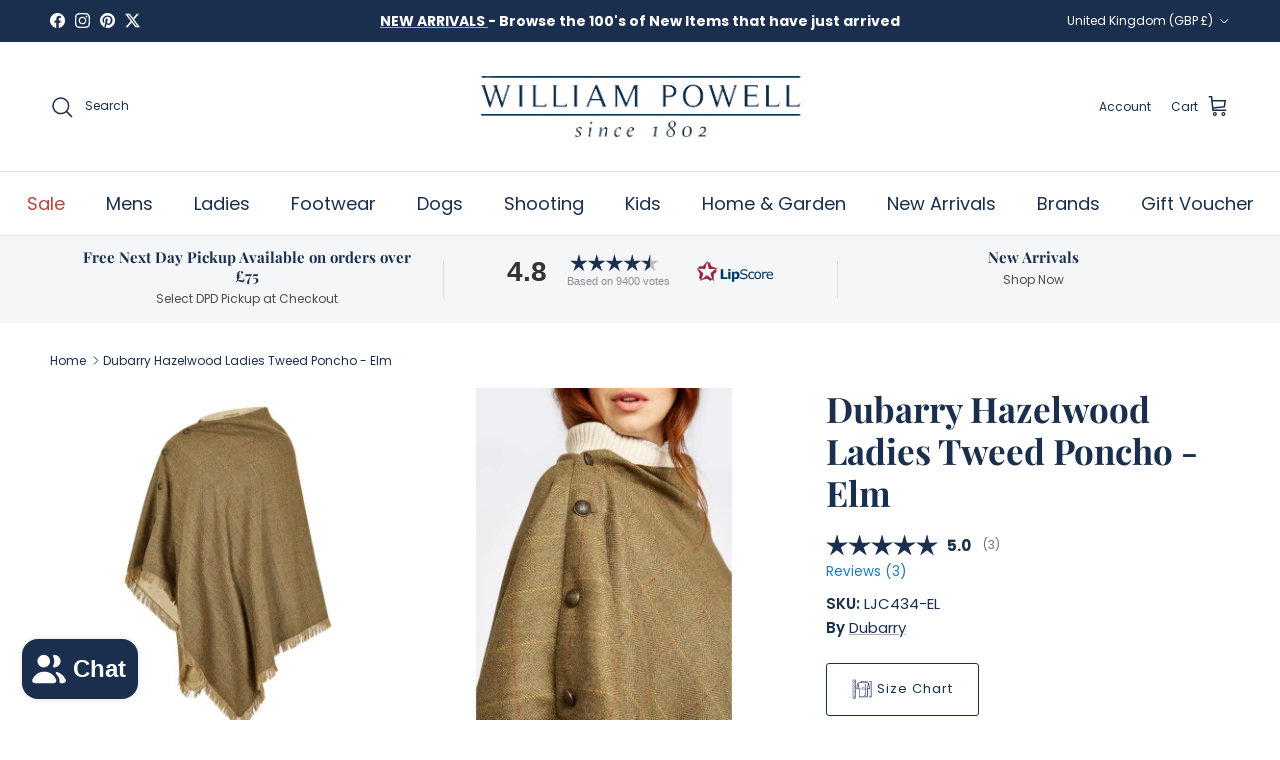

--- FILE ---
content_type: text/css
request_url: https://williampowell.com/cdn/shop/t/84/assets/video.css?v=52927323488706550131765955954
body_size: -288
content:
video-component{display:block}.video-section .height--adapt{--aspect-ratio: 1.778}.video-section video-component,.video-section deferred-media{position:absolute;top:0;left:0;width:100%;height:100%}.video-section video{object-fit:cover}.video-section video,.video-section iframe{position:absolute;top:0;left:0;width:100%;height:100%}.video-section__bg-iframe-video{position:absolute;overflow:hidden;top:50%;width:100%;height:100%;padding-top:56.3%;transform:translateY(-50%);pointer-events:none}.video-section__bg-iframe-video .has-iframe{position:absolute;top:-60px;left:50%;width:100%;height:calc(100% + 120px);transform:translate(-50%)}.video-section--played .video-played-hidden,.video-section deferred-media[loaded] .video-played-hidden{transition:opacity .3s;opacity:0;pointer-events:none}.video-section__play-btn{transition:transform .15s}.video-section__play-btn:hover{transform:scale(1.1)}.video-section__play-btn svg{width:80px;height:80px}video-section-play-button{cursor:pointer}
/*# sourceMappingURL=/cdn/shop/t/84/assets/video.css.map?v=52927323488706550131765955954 */


--- FILE ---
content_type: text/javascript; charset=utf-8
request_url: https://williampowell.com/products/dubarry-hazelwood-ladies-tweed-poncho-elm-ljc434-el.js
body_size: 1325
content:
{"id":7248915333282,"title":"Dubarry Hazelwood Ladies Tweed Poncho - Elm","handle":"dubarry-hazelwood-ladies-tweed-poncho-elm-ljc434-el","description":"\u003cp\u003eThe Dubarry Hazelwood Tweed Poncho is crafted from soft pure Scottish wool and is Teflon finished for supreme durability. Contrasting linings along with Dubarry's superb attention to detailed finishing make for an exquisite ensemble. Stunning and oh so easy to wear poncho fully lined with signature Dubarry styling. Finished with a fringed hem and button detail, this exquisite statement piece sits wonderfully with just about any outfit.\u003c\/p\u003e\n\u003cp\u003e\u003cspan style=\"color: #ff2a00;\"\u003e\u003cstrong data-mce-fragment=\"1\"\u003eDRY CLEAN ONLY\u003c\/strong\u003e\u003c\/span\u003e\u003c\/p\u003e\n\u003cp\u003e \u003c\/p\u003e\n\u003cul\u003e\n\u003cli\u003e\n\u003cstrong\u003e 100% Scottish wool\u003c\/strong\u003e\u003cbr\u003e\n\u003c\/li\u003e\n\u003cli\u003e\n\u003cstrong\u003e Teflon finished\u003c\/strong\u003e\u003cbr\u003e\n\u003c\/li\u003e\n\u003cli\u003e\n\u003cstrong\u003e Fully lined in Dubarrys signature lining\u003c\/strong\u003e\u003cbr\u003e\n\u003c\/li\u003e\n\u003cli\u003e\n\u003cstrong\u003e Fringed hem\u003c\/strong\u003e\u003cbr\u003e\n\u003c\/li\u003e\n\u003cli\u003e\n\u003cstrong\u003e Button detail\u003c\/strong\u003e\u003cbr\u003e\n\u003c\/li\u003e\n\u003cli\u003e\n\u003cstrong\u003e Unstructured, easy fitting shape\u003c\/strong\u003e\u003cbr\u003e\n\u003c\/li\u003e\n\u003cli\u003e\n\u003cstrong\u003e One size fits most\u003c\/strong\u003e\u003cbr\u003e\n\u003c\/li\u003e\n\u003cli\u003e\n\u003cstrong\u003e Professional dry clean only\u003c\/strong\u003e\u003cbr\u003e\n\u003c\/li\u003e\n\u003c\/ul\u003e","published_at":"2021-12-07T17:24:50+00:00","created_at":"2021-12-07T17:25:00+00:00","vendor":"Dubarry","type":"Cape","tags":["Col_Tweed","Discount Allowed","Ladies","Ladies Casual \u0026 Outdoor Jackets Offers","Ladies|Ladieswear|Capes \u0026 Wraps","NEW_BF_ADDITION","not-on-sale","SG-One Size","Stock in Shop","supplier_Dubarry"],"price":19900,"price_min":19900,"price_max":19900,"available":true,"price_varies":false,"compare_at_price":null,"compare_at_price_min":0,"compare_at_price_max":0,"compare_at_price_varies":false,"variants":[{"id":41374254071970,"title":"Default Title","option1":"Default Title","option2":null,"option3":null,"sku":"LJC434-EL","requires_shipping":true,"taxable":true,"featured_image":null,"available":true,"name":"Dubarry Hazelwood Ladies Tweed Poncho - Elm","public_title":null,"options":["Default Title"],"price":19900,"weight":450,"compare_at_price":null,"inventory_management":"shopify","barcode":"5397166093218","quantity_rule":{"min":1,"max":null,"increment":1},"quantity_price_breaks":[],"requires_selling_plan":false,"selling_plan_allocations":[]}],"images":["\/\/cdn.shopify.com\/s\/files\/1\/0598\/9761\/0402\/products\/LJC434-EL-DubarryHazelwoodLadiesTweedPoncho-Elm_2_666513ce-95fc-49c1-bceb-05910a21e95e.jpg?v=1661509912","\/\/cdn.shopify.com\/s\/files\/1\/0598\/9761\/0402\/products\/dubarry-hazelwood-ladies-tweed-poncho-elm-william-powell-2.jpg?v=1661509912","\/\/cdn.shopify.com\/s\/files\/1\/0598\/9761\/0402\/products\/dubarry-hazelwood-ladies-tweed-poncho-elm-william-powell-3.jpg?v=1661509912","\/\/cdn.shopify.com\/s\/files\/1\/0598\/9761\/0402\/products\/dubarry-hazelwood-ladies-tweed-poncho-elm-william-powell-4.jpg?v=1661509912","\/\/cdn.shopify.com\/s\/files\/1\/0598\/9761\/0402\/products\/dubarry-hazelwood-ladies-tweed-poncho-elm-william-powell-5.jpg?v=1661509912","\/\/cdn.shopify.com\/s\/files\/1\/0598\/9761\/0402\/products\/dubarry-hazelwood-ladies-tweed-poncho-elm-william-powell-6.jpg?v=1661509912","\/\/cdn.shopify.com\/s\/files\/1\/0598\/9761\/0402\/products\/dubarry-hazelwood-ladies-tweed-poncho-elm-william-powell-7.jpg?v=1661509912","\/\/cdn.shopify.com\/s\/files\/1\/0598\/9761\/0402\/products\/dubarry-hazelwood-ladies-tweed-poncho-elm-william-powell-8.jpg?v=1661509912","\/\/cdn.shopify.com\/s\/files\/1\/0598\/9761\/0402\/products\/dubarry-hazelwood-ladies-tweed-poncho-elm-william-powell-9.jpg?v=1661509912","\/\/cdn.shopify.com\/s\/files\/1\/0598\/9761\/0402\/products\/dubarry-hazelwood-ladies-tweed-poncho-elm-william-powell-10.jpg?v=1661509912"],"featured_image":"\/\/cdn.shopify.com\/s\/files\/1\/0598\/9761\/0402\/products\/LJC434-EL-DubarryHazelwoodLadiesTweedPoncho-Elm_2_666513ce-95fc-49c1-bceb-05910a21e95e.jpg?v=1661509912","options":[{"name":"Title","position":1,"values":["Default Title"]}],"url":"\/products\/dubarry-hazelwood-ladies-tweed-poncho-elm-ljc434-el","media":[{"alt":null,"id":26493726458018,"position":1,"preview_image":{"aspect_ratio":1.0,"height":750,"width":750,"src":"https:\/\/cdn.shopify.com\/s\/files\/1\/0598\/9761\/0402\/products\/LJC434-EL-DubarryHazelwoodLadiesTweedPoncho-Elm_2_666513ce-95fc-49c1-bceb-05910a21e95e.jpg?v=1661509912"},"aspect_ratio":1.0,"height":750,"media_type":"image","src":"https:\/\/cdn.shopify.com\/s\/files\/1\/0598\/9761\/0402\/products\/LJC434-EL-DubarryHazelwoodLadiesTweedPoncho-Elm_2_666513ce-95fc-49c1-bceb-05910a21e95e.jpg?v=1661509912","width":750},{"alt":"Dubarry Hazelwood Ladies Tweed Poncho - Elm - William Powell","id":26210736341154,"position":2,"preview_image":{"aspect_ratio":1.0,"height":800,"width":800,"src":"https:\/\/cdn.shopify.com\/s\/files\/1\/0598\/9761\/0402\/products\/dubarry-hazelwood-ladies-tweed-poncho-elm-william-powell-2.jpg?v=1661509912"},"aspect_ratio":1.0,"height":800,"media_type":"image","src":"https:\/\/cdn.shopify.com\/s\/files\/1\/0598\/9761\/0402\/products\/dubarry-hazelwood-ladies-tweed-poncho-elm-william-powell-2.jpg?v=1661509912","width":800},{"alt":"Dubarry Hazelwood Ladies Tweed Poncho - Elm - William Powell","id":26210736668834,"position":3,"preview_image":{"aspect_ratio":1.0,"height":800,"width":800,"src":"https:\/\/cdn.shopify.com\/s\/files\/1\/0598\/9761\/0402\/products\/dubarry-hazelwood-ladies-tweed-poncho-elm-william-powell-3.jpg?v=1661509912"},"aspect_ratio":1.0,"height":800,"media_type":"image","src":"https:\/\/cdn.shopify.com\/s\/files\/1\/0598\/9761\/0402\/products\/dubarry-hazelwood-ladies-tweed-poncho-elm-william-powell-3.jpg?v=1661509912","width":800},{"alt":"Dubarry Hazelwood Ladies Tweed Poncho - Elm - William Powell","id":26210736996514,"position":4,"preview_image":{"aspect_ratio":1.0,"height":800,"width":800,"src":"https:\/\/cdn.shopify.com\/s\/files\/1\/0598\/9761\/0402\/products\/dubarry-hazelwood-ladies-tweed-poncho-elm-william-powell-4.jpg?v=1661509912"},"aspect_ratio":1.0,"height":800,"media_type":"image","src":"https:\/\/cdn.shopify.com\/s\/files\/1\/0598\/9761\/0402\/products\/dubarry-hazelwood-ladies-tweed-poncho-elm-william-powell-4.jpg?v=1661509912","width":800},{"alt":"Dubarry Hazelwood Ladies Tweed Poncho - Elm - William Powell","id":26210737488034,"position":5,"preview_image":{"aspect_ratio":1.0,"height":800,"width":800,"src":"https:\/\/cdn.shopify.com\/s\/files\/1\/0598\/9761\/0402\/products\/dubarry-hazelwood-ladies-tweed-poncho-elm-william-powell-5.jpg?v=1661509912"},"aspect_ratio":1.0,"height":800,"media_type":"image","src":"https:\/\/cdn.shopify.com\/s\/files\/1\/0598\/9761\/0402\/products\/dubarry-hazelwood-ladies-tweed-poncho-elm-william-powell-5.jpg?v=1661509912","width":800},{"alt":"Dubarry Hazelwood Ladies Tweed Poncho - Elm - William Powell","id":26210737914018,"position":6,"preview_image":{"aspect_ratio":1.0,"height":800,"width":800,"src":"https:\/\/cdn.shopify.com\/s\/files\/1\/0598\/9761\/0402\/products\/dubarry-hazelwood-ladies-tweed-poncho-elm-william-powell-6.jpg?v=1661509912"},"aspect_ratio":1.0,"height":800,"media_type":"image","src":"https:\/\/cdn.shopify.com\/s\/files\/1\/0598\/9761\/0402\/products\/dubarry-hazelwood-ladies-tweed-poncho-elm-william-powell-6.jpg?v=1661509912","width":800},{"alt":"Dubarry Hazelwood Ladies Tweed Poncho - Elm - William Powell","id":26210738143394,"position":7,"preview_image":{"aspect_ratio":1.0,"height":800,"width":800,"src":"https:\/\/cdn.shopify.com\/s\/files\/1\/0598\/9761\/0402\/products\/dubarry-hazelwood-ladies-tweed-poncho-elm-william-powell-7.jpg?v=1661509912"},"aspect_ratio":1.0,"height":800,"media_type":"image","src":"https:\/\/cdn.shopify.com\/s\/files\/1\/0598\/9761\/0402\/products\/dubarry-hazelwood-ladies-tweed-poncho-elm-william-powell-7.jpg?v=1661509912","width":800},{"alt":"Dubarry Hazelwood Ladies Tweed Poncho - Elm - William Powell","id":26210738405538,"position":8,"preview_image":{"aspect_ratio":1.0,"height":800,"width":800,"src":"https:\/\/cdn.shopify.com\/s\/files\/1\/0598\/9761\/0402\/products\/dubarry-hazelwood-ladies-tweed-poncho-elm-william-powell-8.jpg?v=1661509912"},"aspect_ratio":1.0,"height":800,"media_type":"image","src":"https:\/\/cdn.shopify.com\/s\/files\/1\/0598\/9761\/0402\/products\/dubarry-hazelwood-ladies-tweed-poncho-elm-william-powell-8.jpg?v=1661509912","width":800},{"alt":"Dubarry Hazelwood Ladies Tweed Poncho - Elm - William Powell","id":26210738503842,"position":9,"preview_image":{"aspect_ratio":1.0,"height":800,"width":800,"src":"https:\/\/cdn.shopify.com\/s\/files\/1\/0598\/9761\/0402\/products\/dubarry-hazelwood-ladies-tweed-poncho-elm-william-powell-9.jpg?v=1661509912"},"aspect_ratio":1.0,"height":800,"media_type":"image","src":"https:\/\/cdn.shopify.com\/s\/files\/1\/0598\/9761\/0402\/products\/dubarry-hazelwood-ladies-tweed-poncho-elm-william-powell-9.jpg?v=1661509912","width":800},{"alt":"Dubarry Hazelwood Ladies Tweed Poncho - Elm - William Powell","id":26210738765986,"position":10,"preview_image":{"aspect_ratio":1.0,"height":800,"width":800,"src":"https:\/\/cdn.shopify.com\/s\/files\/1\/0598\/9761\/0402\/products\/dubarry-hazelwood-ladies-tweed-poncho-elm-william-powell-10.jpg?v=1661509912"},"aspect_ratio":1.0,"height":800,"media_type":"image","src":"https:\/\/cdn.shopify.com\/s\/files\/1\/0598\/9761\/0402\/products\/dubarry-hazelwood-ladies-tweed-poncho-elm-william-powell-10.jpg?v=1661509912","width":800},{"alt":null,"id":31522097397922,"position":11,"preview_image":{"aspect_ratio":1.778,"height":720,"width":1280,"src":"https:\/\/cdn.shopify.com\/s\/files\/1\/0598\/9761\/0402\/files\/preview_images\/e2cd67da0b54413db7626f55cd712d1f.thumbnail.0000000000.jpg?v=1725036637"},"aspect_ratio":1.775,"duration":29160,"media_type":"video","sources":[{"format":"mp4","height":480,"mime_type":"video\/mp4","url":"https:\/\/cdn.shopify.com\/videos\/c\/vp\/e2cd67da0b54413db7626f55cd712d1f\/e2cd67da0b54413db7626f55cd712d1f.SD-480p-0.9Mbps-33989056.mp4","width":852},{"format":"mp4","height":720,"mime_type":"video\/mp4","url":"https:\/\/cdn.shopify.com\/videos\/c\/vp\/e2cd67da0b54413db7626f55cd712d1f\/e2cd67da0b54413db7626f55cd712d1f.HD-720p-1.6Mbps-33989056.mp4","width":1280},{"format":"m3u8","height":720,"mime_type":"application\/x-mpegURL","url":"https:\/\/cdn.shopify.com\/videos\/c\/vp\/e2cd67da0b54413db7626f55cd712d1f\/e2cd67da0b54413db7626f55cd712d1f.m3u8","width":1280}]},{"alt":null,"id":31522103034018,"position":12,"preview_image":{"aspect_ratio":1.778,"height":720,"width":1280,"src":"https:\/\/cdn.shopify.com\/s\/files\/1\/0598\/9761\/0402\/files\/preview_images\/c56ece093e8b40a187b8ab850640f85e.thumbnail.0000000000.jpg?v=1725036708"},"aspect_ratio":1.775,"duration":29160,"media_type":"video","sources":[{"format":"mp4","height":480,"mime_type":"video\/mp4","url":"https:\/\/cdn.shopify.com\/videos\/c\/vp\/c56ece093e8b40a187b8ab850640f85e\/c56ece093e8b40a187b8ab850640f85e.SD-480p-0.9Mbps-33989092.mp4","width":852},{"format":"mp4","height":720,"mime_type":"video\/mp4","url":"https:\/\/cdn.shopify.com\/videos\/c\/vp\/c56ece093e8b40a187b8ab850640f85e\/c56ece093e8b40a187b8ab850640f85e.HD-720p-1.6Mbps-33989092.mp4","width":1280},{"format":"m3u8","height":720,"mime_type":"application\/x-mpegURL","url":"https:\/\/cdn.shopify.com\/videos\/c\/vp\/c56ece093e8b40a187b8ab850640f85e\/c56ece093e8b40a187b8ab850640f85e.m3u8","width":1280}]}],"requires_selling_plan":false,"selling_plan_groups":[]}

--- FILE ---
content_type: text/javascript; charset=utf-8
request_url: https://williampowell.com/products/dubarry-hazelwood-ladies-tweed-poncho-elm-ljc434-el.js
body_size: 791
content:
{"id":7248915333282,"title":"Dubarry Hazelwood Ladies Tweed Poncho - Elm","handle":"dubarry-hazelwood-ladies-tweed-poncho-elm-ljc434-el","description":"\u003cp\u003eThe Dubarry Hazelwood Tweed Poncho is crafted from soft pure Scottish wool and is Teflon finished for supreme durability. Contrasting linings along with Dubarry's superb attention to detailed finishing make for an exquisite ensemble. Stunning and oh so easy to wear poncho fully lined with signature Dubarry styling. Finished with a fringed hem and button detail, this exquisite statement piece sits wonderfully with just about any outfit.\u003c\/p\u003e\n\u003cp\u003e\u003cspan style=\"color: #ff2a00;\"\u003e\u003cstrong data-mce-fragment=\"1\"\u003eDRY CLEAN ONLY\u003c\/strong\u003e\u003c\/span\u003e\u003c\/p\u003e\n\u003cp\u003e \u003c\/p\u003e\n\u003cul\u003e\n\u003cli\u003e\n\u003cstrong\u003e 100% Scottish wool\u003c\/strong\u003e\u003cbr\u003e\n\u003c\/li\u003e\n\u003cli\u003e\n\u003cstrong\u003e Teflon finished\u003c\/strong\u003e\u003cbr\u003e\n\u003c\/li\u003e\n\u003cli\u003e\n\u003cstrong\u003e Fully lined in Dubarrys signature lining\u003c\/strong\u003e\u003cbr\u003e\n\u003c\/li\u003e\n\u003cli\u003e\n\u003cstrong\u003e Fringed hem\u003c\/strong\u003e\u003cbr\u003e\n\u003c\/li\u003e\n\u003cli\u003e\n\u003cstrong\u003e Button detail\u003c\/strong\u003e\u003cbr\u003e\n\u003c\/li\u003e\n\u003cli\u003e\n\u003cstrong\u003e Unstructured, easy fitting shape\u003c\/strong\u003e\u003cbr\u003e\n\u003c\/li\u003e\n\u003cli\u003e\n\u003cstrong\u003e One size fits most\u003c\/strong\u003e\u003cbr\u003e\n\u003c\/li\u003e\n\u003cli\u003e\n\u003cstrong\u003e Professional dry clean only\u003c\/strong\u003e\u003cbr\u003e\n\u003c\/li\u003e\n\u003c\/ul\u003e","published_at":"2021-12-07T17:24:50+00:00","created_at":"2021-12-07T17:25:00+00:00","vendor":"Dubarry","type":"Cape","tags":["Col_Tweed","Discount Allowed","Ladies","Ladies Casual \u0026 Outdoor Jackets Offers","Ladies|Ladieswear|Capes \u0026 Wraps","NEW_BF_ADDITION","not-on-sale","SG-One Size","Stock in Shop","supplier_Dubarry"],"price":19900,"price_min":19900,"price_max":19900,"available":true,"price_varies":false,"compare_at_price":null,"compare_at_price_min":0,"compare_at_price_max":0,"compare_at_price_varies":false,"variants":[{"id":41374254071970,"title":"Default Title","option1":"Default Title","option2":null,"option3":null,"sku":"LJC434-EL","requires_shipping":true,"taxable":true,"featured_image":null,"available":true,"name":"Dubarry Hazelwood Ladies Tweed Poncho - Elm","public_title":null,"options":["Default Title"],"price":19900,"weight":450,"compare_at_price":null,"inventory_management":"shopify","barcode":"5397166093218","quantity_rule":{"min":1,"max":null,"increment":1},"quantity_price_breaks":[],"requires_selling_plan":false,"selling_plan_allocations":[]}],"images":["\/\/cdn.shopify.com\/s\/files\/1\/0598\/9761\/0402\/products\/LJC434-EL-DubarryHazelwoodLadiesTweedPoncho-Elm_2_666513ce-95fc-49c1-bceb-05910a21e95e.jpg?v=1661509912","\/\/cdn.shopify.com\/s\/files\/1\/0598\/9761\/0402\/products\/dubarry-hazelwood-ladies-tweed-poncho-elm-william-powell-2.jpg?v=1661509912","\/\/cdn.shopify.com\/s\/files\/1\/0598\/9761\/0402\/products\/dubarry-hazelwood-ladies-tweed-poncho-elm-william-powell-3.jpg?v=1661509912","\/\/cdn.shopify.com\/s\/files\/1\/0598\/9761\/0402\/products\/dubarry-hazelwood-ladies-tweed-poncho-elm-william-powell-4.jpg?v=1661509912","\/\/cdn.shopify.com\/s\/files\/1\/0598\/9761\/0402\/products\/dubarry-hazelwood-ladies-tweed-poncho-elm-william-powell-5.jpg?v=1661509912","\/\/cdn.shopify.com\/s\/files\/1\/0598\/9761\/0402\/products\/dubarry-hazelwood-ladies-tweed-poncho-elm-william-powell-6.jpg?v=1661509912","\/\/cdn.shopify.com\/s\/files\/1\/0598\/9761\/0402\/products\/dubarry-hazelwood-ladies-tweed-poncho-elm-william-powell-7.jpg?v=1661509912","\/\/cdn.shopify.com\/s\/files\/1\/0598\/9761\/0402\/products\/dubarry-hazelwood-ladies-tweed-poncho-elm-william-powell-8.jpg?v=1661509912","\/\/cdn.shopify.com\/s\/files\/1\/0598\/9761\/0402\/products\/dubarry-hazelwood-ladies-tweed-poncho-elm-william-powell-9.jpg?v=1661509912","\/\/cdn.shopify.com\/s\/files\/1\/0598\/9761\/0402\/products\/dubarry-hazelwood-ladies-tweed-poncho-elm-william-powell-10.jpg?v=1661509912"],"featured_image":"\/\/cdn.shopify.com\/s\/files\/1\/0598\/9761\/0402\/products\/LJC434-EL-DubarryHazelwoodLadiesTweedPoncho-Elm_2_666513ce-95fc-49c1-bceb-05910a21e95e.jpg?v=1661509912","options":[{"name":"Title","position":1,"values":["Default Title"]}],"url":"\/products\/dubarry-hazelwood-ladies-tweed-poncho-elm-ljc434-el","media":[{"alt":null,"id":26493726458018,"position":1,"preview_image":{"aspect_ratio":1.0,"height":750,"width":750,"src":"https:\/\/cdn.shopify.com\/s\/files\/1\/0598\/9761\/0402\/products\/LJC434-EL-DubarryHazelwoodLadiesTweedPoncho-Elm_2_666513ce-95fc-49c1-bceb-05910a21e95e.jpg?v=1661509912"},"aspect_ratio":1.0,"height":750,"media_type":"image","src":"https:\/\/cdn.shopify.com\/s\/files\/1\/0598\/9761\/0402\/products\/LJC434-EL-DubarryHazelwoodLadiesTweedPoncho-Elm_2_666513ce-95fc-49c1-bceb-05910a21e95e.jpg?v=1661509912","width":750},{"alt":"Dubarry Hazelwood Ladies Tweed Poncho - Elm - William Powell","id":26210736341154,"position":2,"preview_image":{"aspect_ratio":1.0,"height":800,"width":800,"src":"https:\/\/cdn.shopify.com\/s\/files\/1\/0598\/9761\/0402\/products\/dubarry-hazelwood-ladies-tweed-poncho-elm-william-powell-2.jpg?v=1661509912"},"aspect_ratio":1.0,"height":800,"media_type":"image","src":"https:\/\/cdn.shopify.com\/s\/files\/1\/0598\/9761\/0402\/products\/dubarry-hazelwood-ladies-tweed-poncho-elm-william-powell-2.jpg?v=1661509912","width":800},{"alt":"Dubarry Hazelwood Ladies Tweed Poncho - Elm - William Powell","id":26210736668834,"position":3,"preview_image":{"aspect_ratio":1.0,"height":800,"width":800,"src":"https:\/\/cdn.shopify.com\/s\/files\/1\/0598\/9761\/0402\/products\/dubarry-hazelwood-ladies-tweed-poncho-elm-william-powell-3.jpg?v=1661509912"},"aspect_ratio":1.0,"height":800,"media_type":"image","src":"https:\/\/cdn.shopify.com\/s\/files\/1\/0598\/9761\/0402\/products\/dubarry-hazelwood-ladies-tweed-poncho-elm-william-powell-3.jpg?v=1661509912","width":800},{"alt":"Dubarry Hazelwood Ladies Tweed Poncho - Elm - William Powell","id":26210736996514,"position":4,"preview_image":{"aspect_ratio":1.0,"height":800,"width":800,"src":"https:\/\/cdn.shopify.com\/s\/files\/1\/0598\/9761\/0402\/products\/dubarry-hazelwood-ladies-tweed-poncho-elm-william-powell-4.jpg?v=1661509912"},"aspect_ratio":1.0,"height":800,"media_type":"image","src":"https:\/\/cdn.shopify.com\/s\/files\/1\/0598\/9761\/0402\/products\/dubarry-hazelwood-ladies-tweed-poncho-elm-william-powell-4.jpg?v=1661509912","width":800},{"alt":"Dubarry Hazelwood Ladies Tweed Poncho - Elm - William Powell","id":26210737488034,"position":5,"preview_image":{"aspect_ratio":1.0,"height":800,"width":800,"src":"https:\/\/cdn.shopify.com\/s\/files\/1\/0598\/9761\/0402\/products\/dubarry-hazelwood-ladies-tweed-poncho-elm-william-powell-5.jpg?v=1661509912"},"aspect_ratio":1.0,"height":800,"media_type":"image","src":"https:\/\/cdn.shopify.com\/s\/files\/1\/0598\/9761\/0402\/products\/dubarry-hazelwood-ladies-tweed-poncho-elm-william-powell-5.jpg?v=1661509912","width":800},{"alt":"Dubarry Hazelwood Ladies Tweed Poncho - Elm - William Powell","id":26210737914018,"position":6,"preview_image":{"aspect_ratio":1.0,"height":800,"width":800,"src":"https:\/\/cdn.shopify.com\/s\/files\/1\/0598\/9761\/0402\/products\/dubarry-hazelwood-ladies-tweed-poncho-elm-william-powell-6.jpg?v=1661509912"},"aspect_ratio":1.0,"height":800,"media_type":"image","src":"https:\/\/cdn.shopify.com\/s\/files\/1\/0598\/9761\/0402\/products\/dubarry-hazelwood-ladies-tweed-poncho-elm-william-powell-6.jpg?v=1661509912","width":800},{"alt":"Dubarry Hazelwood Ladies Tweed Poncho - Elm - William Powell","id":26210738143394,"position":7,"preview_image":{"aspect_ratio":1.0,"height":800,"width":800,"src":"https:\/\/cdn.shopify.com\/s\/files\/1\/0598\/9761\/0402\/products\/dubarry-hazelwood-ladies-tweed-poncho-elm-william-powell-7.jpg?v=1661509912"},"aspect_ratio":1.0,"height":800,"media_type":"image","src":"https:\/\/cdn.shopify.com\/s\/files\/1\/0598\/9761\/0402\/products\/dubarry-hazelwood-ladies-tweed-poncho-elm-william-powell-7.jpg?v=1661509912","width":800},{"alt":"Dubarry Hazelwood Ladies Tweed Poncho - Elm - William Powell","id":26210738405538,"position":8,"preview_image":{"aspect_ratio":1.0,"height":800,"width":800,"src":"https:\/\/cdn.shopify.com\/s\/files\/1\/0598\/9761\/0402\/products\/dubarry-hazelwood-ladies-tweed-poncho-elm-william-powell-8.jpg?v=1661509912"},"aspect_ratio":1.0,"height":800,"media_type":"image","src":"https:\/\/cdn.shopify.com\/s\/files\/1\/0598\/9761\/0402\/products\/dubarry-hazelwood-ladies-tweed-poncho-elm-william-powell-8.jpg?v=1661509912","width":800},{"alt":"Dubarry Hazelwood Ladies Tweed Poncho - Elm - William Powell","id":26210738503842,"position":9,"preview_image":{"aspect_ratio":1.0,"height":800,"width":800,"src":"https:\/\/cdn.shopify.com\/s\/files\/1\/0598\/9761\/0402\/products\/dubarry-hazelwood-ladies-tweed-poncho-elm-william-powell-9.jpg?v=1661509912"},"aspect_ratio":1.0,"height":800,"media_type":"image","src":"https:\/\/cdn.shopify.com\/s\/files\/1\/0598\/9761\/0402\/products\/dubarry-hazelwood-ladies-tweed-poncho-elm-william-powell-9.jpg?v=1661509912","width":800},{"alt":"Dubarry Hazelwood Ladies Tweed Poncho - Elm - William Powell","id":26210738765986,"position":10,"preview_image":{"aspect_ratio":1.0,"height":800,"width":800,"src":"https:\/\/cdn.shopify.com\/s\/files\/1\/0598\/9761\/0402\/products\/dubarry-hazelwood-ladies-tweed-poncho-elm-william-powell-10.jpg?v=1661509912"},"aspect_ratio":1.0,"height":800,"media_type":"image","src":"https:\/\/cdn.shopify.com\/s\/files\/1\/0598\/9761\/0402\/products\/dubarry-hazelwood-ladies-tweed-poncho-elm-william-powell-10.jpg?v=1661509912","width":800},{"alt":null,"id":31522097397922,"position":11,"preview_image":{"aspect_ratio":1.778,"height":720,"width":1280,"src":"https:\/\/cdn.shopify.com\/s\/files\/1\/0598\/9761\/0402\/files\/preview_images\/e2cd67da0b54413db7626f55cd712d1f.thumbnail.0000000000.jpg?v=1725036637"},"aspect_ratio":1.775,"duration":29160,"media_type":"video","sources":[{"format":"mp4","height":480,"mime_type":"video\/mp4","url":"https:\/\/cdn.shopify.com\/videos\/c\/vp\/e2cd67da0b54413db7626f55cd712d1f\/e2cd67da0b54413db7626f55cd712d1f.SD-480p-0.9Mbps-33989056.mp4","width":852},{"format":"mp4","height":720,"mime_type":"video\/mp4","url":"https:\/\/cdn.shopify.com\/videos\/c\/vp\/e2cd67da0b54413db7626f55cd712d1f\/e2cd67da0b54413db7626f55cd712d1f.HD-720p-1.6Mbps-33989056.mp4","width":1280},{"format":"m3u8","height":720,"mime_type":"application\/x-mpegURL","url":"https:\/\/cdn.shopify.com\/videos\/c\/vp\/e2cd67da0b54413db7626f55cd712d1f\/e2cd67da0b54413db7626f55cd712d1f.m3u8","width":1280}]},{"alt":null,"id":31522103034018,"position":12,"preview_image":{"aspect_ratio":1.778,"height":720,"width":1280,"src":"https:\/\/cdn.shopify.com\/s\/files\/1\/0598\/9761\/0402\/files\/preview_images\/c56ece093e8b40a187b8ab850640f85e.thumbnail.0000000000.jpg?v=1725036708"},"aspect_ratio":1.775,"duration":29160,"media_type":"video","sources":[{"format":"mp4","height":480,"mime_type":"video\/mp4","url":"https:\/\/cdn.shopify.com\/videos\/c\/vp\/c56ece093e8b40a187b8ab850640f85e\/c56ece093e8b40a187b8ab850640f85e.SD-480p-0.9Mbps-33989092.mp4","width":852},{"format":"mp4","height":720,"mime_type":"video\/mp4","url":"https:\/\/cdn.shopify.com\/videos\/c\/vp\/c56ece093e8b40a187b8ab850640f85e\/c56ece093e8b40a187b8ab850640f85e.HD-720p-1.6Mbps-33989092.mp4","width":1280},{"format":"m3u8","height":720,"mime_type":"application\/x-mpegURL","url":"https:\/\/cdn.shopify.com\/videos\/c\/vp\/c56ece093e8b40a187b8ab850640f85e\/c56ece093e8b40a187b8ab850640f85e.m3u8","width":1280}]}],"requires_selling_plan":false,"selling_plan_groups":[]}